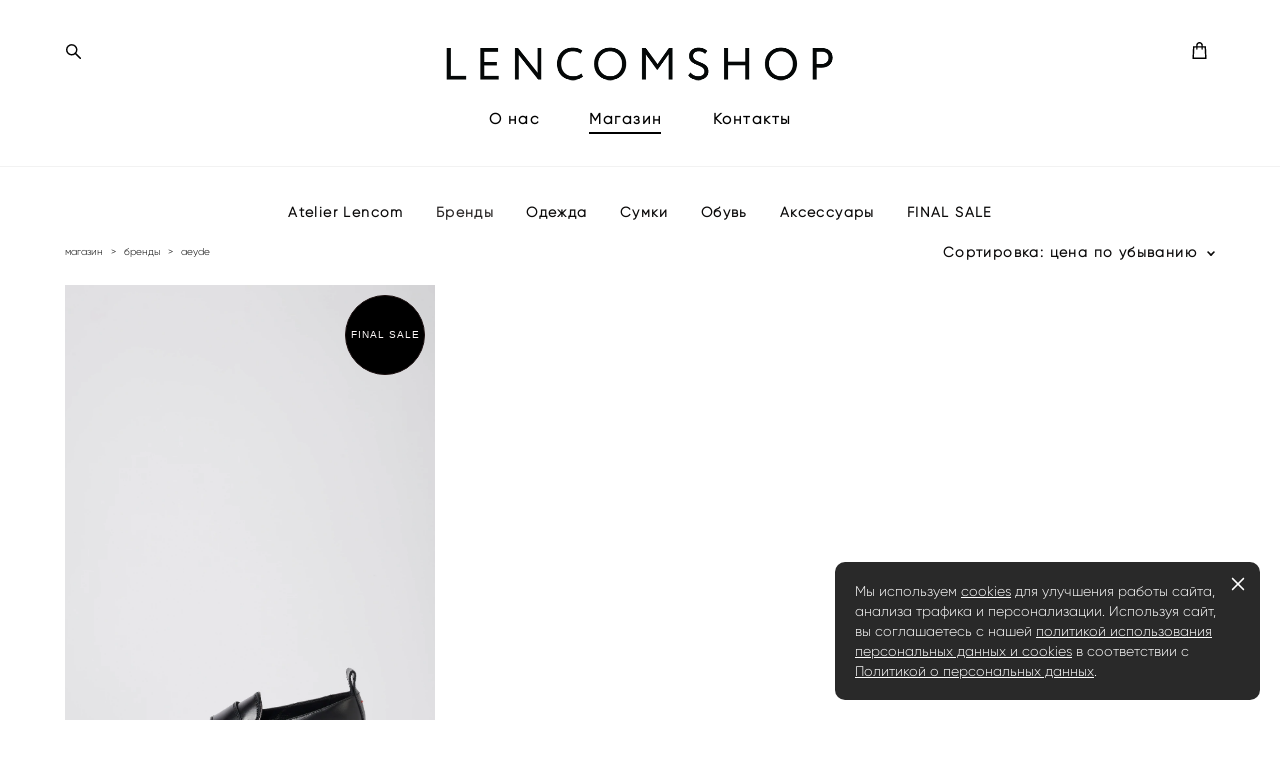

--- FILE ---
content_type: text/html; charset=UTF-8
request_url: https://lencomshop.com/shop/aeyde?sort=price-desc
body_size: 14871
content:
<!-- Vigbo-cms //cdn-st2.vigbo.com/u32892/43475/ chloe -->
<!DOCTYPE html>
<html lang="ru">
<head>
    <script>var _createCookie=function(e,o,t){var i,n="";t&&((i=new Date).setTime(i.getTime()+864e5*t),n="; expires="+i.toGMTString()),document.cookie=e+"="+o+n+"; path=/"};function getCookie(e){e=document.cookie.match(new RegExp("(?:^|; )"+e.replace(/([\.$?*|{}\(\)\[\]\\\/\+^])/g,"\\$1")+"=([^;]*)"));return e?decodeURIComponent(e[1]):void 0}"bot"==getCookie("_gphw_mode")&&_createCookie("_gphw_mode","humen",0);</script>
    <meta charset="utf-8">
<title>Aeyde</title>
<meta name="keywords" content="" />
<meta name="description" content="" />
    <meta property="og:title" content="Aeyde" />
    <meta property="og:url" content="https://lencomshop.com/shop/aeyde" />
    <meta property="og:type" content="website" />
        <meta property="og:image" content="//cdn-sh1.vigbo.com/shops/73328/products/21608229/images/preview-3f7e747e806945b8dbf5829aff8c0bf1.jpg" />

<meta name="viewport" content="width=device-width, initial-scale=1">


	<link rel="shortcut icon" href="//cdn-st2.vigbo.com/u32892/43475/favicon.ico" type="image/x-icon" />

<!-- Blog RSS -->

<!-- Preset CSS -->
    <script>window.use_preset = false;</script>

<script>
    window.cdn_paths = {};
    window.cdn_paths.modules = '//cdn-s.vigbo.com/cms/kevin2/site/' + 'dev/scripts/site/';
    window.cdn_paths.site_scripts = '//cdn-s.vigbo.com/cms/kevin2/site/' + 'dev/scripts/';
</script>
    <link href="https://fonts.googleapis.com/css?family=Abel|Alegreya:400,400i,700,700i,800,800i,900,900i|Alex+Brush|Amatic+SC:400,700|Andika|Anonymous+Pro:400i,700i|Anton|Arimo:400,400i,700,700i|Arsenal:400,400i,700,700i|Asap:400,400i,500,500i,600,600i,700,700i|Bad+Script|Baumans|Bitter:100,100i,200,200i,300,300i,400i,500,500i,600,600i,700i,800,800i,900,900i|Brygada+1918:400,700,400i,700i|Cactus+Classical+Serif|Carlito:400,700,400i,700i|Chocolate+Classical+Sans|Comfortaa:300,400,500,600,700|Commissioner:100,200,300,400,500,600,700,800,900|Cormorant:300i,400i,500,500i,600,600i,700i|Cormorant+Garamond:300i,400i,500,500i,600,600i,700i|Cormorant+Infant:300i,400i,500,500i,600,600i,700i|Cousine:400,400i,700,700i|Crafty+Girls|Cuprum:400,400i,700,700i|Days+One|Dela+Gothic+One|Delius+Unicase:400,700|Didact+Gothic|Dosis|EB+Garamond:400i,500,500i,600,600i,700i,800,800i|Euphoria+Script|Exo|Exo+2:100,100i,200,200i,300i,400i,500,500i,600,600i,700i,800,800i,900,900i|Federo|Fira+Code:300,500,600|Fira+Sans:100,100i,200,200i,300i,400i,500,500i,600,600i,700i,800,800i,900,900i|Fira+Sans+Condensed:100,100i,200,200i,300i,400i,500,500i,600,600i,700i,800,800i,900,900i|Forum|Gentium+Book+Plus:400,700,400i,700i|Gentium+Plus:400,700,400i,700i|Geologica:100,200,300,400,500,600,700,800,900|Glegoo:400,700|Golos+Text:400,500,600,700,800,900|Gudea:400,400i,700|Handlee|IBM+Plex+Mono:100,100i,200,200i,300i,400i,500,500i,600,600i,700i|IBM+Plex+Sans:100,100i,200,200i,300i,400i,500,500i,600,600i,700i|IBM+Plex+Serif:100,100i,200,200i,300,300i,400,400i,500,500i,600,600i,700,700i|Inter:100,200,300,400,500,600,700,800,900|Inter+Tight:100,200,300,400,500,600,700,800,900,100i,200i,300i,400i,500i,600i,700i,800i,900i|Istok+Web:400,400i,700,700i|JetBrains+Mono:100,100i,200,200i,300,300i,400,400i,500,500i,600,600i,700,700i,800,800i|Jost:100,100i,200,200i,300,300i,400,400i,500,500i,600,600i,700,700i,800,800i,900,900i|Jura:400,300,500,600,700|Kelly+Slab|Kranky|Krona+One|Leckerli+One|Ledger|Liter|Lobster|Lora:400,400i,700,700i,500,500i,600,600i|Lunasima:400,700|Manrope:200,300,400,500,600,700,800|Marck+Script|Marko+One|Marmelad|Merienda+One|Merriweather:300i,400i,700i,900,900i|Moderustic:300,400,500,600,700,800|Montserrat:300i,400i,500,500i,600,600i,700i,800,800i,900,900i|Montserrat+Alternates:100,100i,200,200i,300,300i,400,400i,500,500i,600,600i,700,700i,800,800i,900,900i|Mulish:200,300,400,500,600,700,800,900,200i,300i,400i,500i,600i,700i,800i,900i|Neucha|Noticia+Text:400,400i,700,700i|Noto+Sans:400,400i,700,700i|Noto+Sans+Mono:100,200,300,400,500,600,700,800,900|Noto+Serif:400,400i,700,700i|Noto+Serif+Display:100,200,300,400,500,600,700,800,900,100i,200i,300i,400i,500i,600i,700i,800i,900i|Nova+Flat|Nova+Oval|Nova+Round|Nova+Slim|Nunito:400,200,200i,300,300i,400i,600,600i,700,700i,800,800i,900,900i|Old+Standard+TT:400i|Open+Sans:300i,400i,600,600i,700i,800,800i|Open+Sans+Condensed:300,300i,700|Oranienbaum|Original+Surfer|Oswald:200,500,600|Oxygen:300|Pacifico|Philosopher:400,400i,700,700i|Piazzolla:100,200,300,400,500,600,700,800,900,100i,200i,300i,400i,500i,600i,700i,800i,900i|Play:400,700|Playfair+Display:400,700,400i,500,500i,600,600i,700i,800,800i,900,900i|Playfair+Display+SC|Poiret+One|Press+Start+2P|Prosto+One|PT+Mono|PT+Sans:400i,700i|PT+Sans+Caption:400,700|PT+Sans+Narrow:400,700|PT+Serif:400i,700i|PT+Serif+Caption:400,400i|Quicksand|Raleway:100,100i,300i,400i,500,500i,600,600i,700i,800,800i,900,900i|Roboto:100,100i,300i,400i,500,500i,700i,900,900i|Roboto+Condensed:300i,400i,700i|Roboto+Mono:100,100i,200,200i,300,300i,400,400i,500,500i,600,600i,700,700i|Roboto+Slab:100,200,500,600,800,900|Rochester|Rokkitt:400,100,300,500,600,700,800,900|Rubik:300i,400i,500,500i,600,600i,700i,800,800i,900,900i|Ruslan+Display|Russo+One|Salsa|Satisfy|Scada:400,400i,700,700i|Snippet|Sofia|Source+Code+Pro:200,300,400,500,600,700,900|Source+Sans+Pro:200,300,400,600,700,900|Source+Serif+Pro:200,200i,300,300i,400,400i,600,600i,700,700i,900,900i|Spectral:200,200i,300,300i,400,400i,500,500i,600,600i,700,700i,800,800i|Stint+Ultra+Expanded|STIX+Two+Text:400,700,400i,700i|Syncopate|Tenor+Sans|Tinos:400,400i,700,700i|Trochut|Ubuntu:300i,400i,500,500i,700i|Ubuntu+Condensed|Ubuntu+Mono:400,400i,700,700i|Unbounded:200,300,400,500,600,700,800,900|Underdog|Unkempt:400,700|Voces|Wix+Madefor+Display:400,500,600,700,800|Wix+Madefor+Text:400,500,600,700,800,400i,500i,600i,700i,800i|Yeseva+One|Ysabeau:100,200,300,400,500,600,700,800,900,100i,200i,300i,400i,500i,600i,700i,800i,900i|Ysabeau+Infant:100,200,300,400,500,600,700,800,900,100i,200i,300i,400i,500i,600i,700i,800i,900i|Ysabeau+Office:100,200,300,400,500,600,700,800,900,100i,200i,300i,400i,500i,600i,700i,800i,900i|Ysabeau+SC:100,200,300,400,500,600,700,800,900|Zen+Old+Mincho&display=swap&subset=cyrillic" rel="stylesheet">
    <!-- Preconnect resource -->
    <link rel="preconnect" href="https://lencomshop.com/">
    <link rel="preconnect" href="//cdn-s.vigbo.com/cms/kevin2/site/">
    <link rel="preconnect" href="//cdn-sh.vigbo.com">

    <!-- Preload JS -->
    <link rel="preload" as="script" href="//cdn-s.vigbo.com/cms/kevin2/site/dev/scripts/vendor/jquery-3.3.1.min.js?ver=uzimSt">
    <link rel="preload" as="script" href="//cdn-s.vigbo.com/cms/kevin2/site/prod/js/site.js?ver=uzimSt">

            <!-- React Preload JS -->
        <link rel="preload" as="script" href="//cdn-s.vigbo.com/cms/kevin2/site/prod/js/runtime-main.js?ver=uzimSt">
        <link rel="preload" as="script" href="//cdn-s.vigbo.com/cms/kevin2/site/prod/js/main.chunk.js?ver=uzimSt">
    
    <!-- CORE CSS -->
    
        <!-- SHOP CSS -->
    <link rel="preload" as="style" onload="this.onload=null;this.rel='stylesheet'" href="//cdn-sh.vigbo.com/vigbo-cms/styles/prod/build_shop_front.css?v=yoi6fA">
    <noscript>
        <link rel="stylesheet" type="text/css" href="//cdn-sh.vigbo.com/vigbo-cms/styles/prod/build_shop_front.css?v=yoi6fA">
    </noscript>
    
    <!-- SITE CSS -->
    <link rel="preload" as="style" onload="this.onload=null;this.rel='stylesheet'" href="//cdn-s.vigbo.com/cms/kevin2/site/prod/css/build_cms_front.css?v=yoi6fA">
    <noscript>
        <link rel="stylesheet" type="text/css" href="//cdn-s.vigbo.com/cms/kevin2/site/prod/css/build_cms_front.css?v=yoi6fA">
    </noscript>

        <!-- CUSTOM SHOP CSS -->
    <link rel="preload" as="style" onload="this.onload=null;this.rel='stylesheet'" href="https://lencomshop.com/css/custom-shop.css?v=46.807">
    <noscript>
        <link rel="stylesheet" type="text/css" href="https://lencomshop.com/css/custom-shop.css?v=46.807">
    </noscript>
    
        <!-- React styles -->
    <link rel="preload" as="style" onload="this.onload=null;this.rel='stylesheet'" href="//cdn-s.vigbo.com/cms/kevin2/site/prod/css/main.chunk.css?ver=uzimSt">
    <noscript>
        <link rel="stylesheet" type="text/css" href="//cdn-s.vigbo.com/cms/kevin2/site/prod/css/main.chunk.css?ver=uzimSt">
    </noscript>
    <!-- /React styles -->
    
    <!-- LIFE CHANGED CSS -->
            <link rel="preload" as="style" onload="this.onload=null;this.rel='stylesheet'" href="https://lencomshop.com/css/custom.css?v=46.807">
        <noscript>
            <link rel="stylesheet" type="text/css" href="https://lencomshop.com/css/custom.css?v=46.807">
        </noscript>
    
    
                
    
    
        <style>
    .adaptive-desktop .custom__content--max-width,
    .adaptive-desktop .md-infoline__wrap {
        max-width: 1250px;
    }
</style>
    <script src="//cdn-s.vigbo.com/cms/kevin2/site/dev/scripts/vendor/jquery-3.3.1.min.js?ver=uzimSt"></script>

    </head>


	



    <body data-template="chloe" class="f__preset-box f__site f__2 loading locale_ru chloe mod--search-enable mod--img-logo mod--header-static mod--menu-action-on-scroll mod--menu-load-on-scroll mod--infoline-cross-enable desktop mod--shop-page adaptive-desktop mod--horizontal-menu mod--infoline-disable bot-version js--loading-cascade mod--font-none-preset layout-logo-top--icons-left-n-right   " data-preview="">

            
    
        <div class="l-wrap js-wrap">

    <header class="l-header l-header-main js-header-main layout-logo-top--icons-left-n-right  ">
    <div class="l-header__wrapper custom__header-decorate-line custom__menu-bg-rgba mod--menubg-nochange custom__header-padding-y mod--show-menu-after-logo-load mod--effect-move-from-top">
        <div class="l-header__cont ">
            <div class="l-header__row">
                <div class="l-header__col0 l-header__col l-header__mobile--box"><!-- mobile menu -->
                    <!-- basket icon for mobile -->
                                            <div class="md-menu__icons mod--right md-menu__li-l1">
                            <!-- Если есть поиск или корзина -->
    <div class="l-header__icons--box f__menu">
        &nbsp; <!-- для выравнивания по вертикали (дублирует размер шрифта) -->

        <div class="l-header__icons--wrap">
            <div class="js--iconBasketWrapper" >
                 <!-- если не только Поиск и есть Магазин -->
                    <!-- то выводим корзину -->
                    <div class="js--iconBasketView shop_page l-header__icon l-header__icon--cart" >
                        <a href='/shop/cart' class='shop-basket--box lnk-cart design_editor-icons' data-id='shop-cart-widget'>
                            <span class='shop-basket'>
                                                                    <!-- Basket 01 -->
                                    <svg xmlns="http://www.w3.org/2000/svg" viewBox="0 0 14.57 17.5"><path class="basket-svg-style basket-svg-edit-round basket-svg-edit-limit" d="M4.58,7.15V3.42A2.69,2.69,0,0,1,7.29.75h0A2.69,2.69,0,0,1,10,3.42V7.15"/><polygon class="basket-svg-style basket-svg-edit-limit" points="13.79 16.75 0.79 16.75 1.33 5.02 13.24 5.02 13.79 16.75"/></svg>

                                                            </span>
                            <span class='shop-cart-widget-amount'>
                                                            </span>
                        </a>
                    </div>
                
            </div>

                            <div class="l-header__icon l-header__icon--search">
                    <a class="searchform__svg js--open_searchform design_editor-icons">
                        <svg xmlns="http://www.w3.org/2000/svg" viewBox="0 0 15.5 17.5"><ellipse class="search-svg-style" cx="5.92" cy="8.01" rx="5.17" ry="5.13"/><line class="search-svg-style" x1="9.59" y1="11.64" x2="14.75" y2="16.75"/></svg>
                    </a>
                </div>
                    </div>

        <!-- Add separator -->
                <!-- -->
    </div>
                        </div>
                                    </div>

                <div class="l-header__col1 l-header__col l-header__logo--box">
                    <div class="l-header__logo--cont">
                        <div class="l-header__row">
                            <div class="l-header__top-line--box">

                                <div class="l-header__col l-header__col-icon mod--left">
                                    <!-- only SEARCH icon -->
                                                                            <div class="md-menu__icons mod--left md-menu__li-l1">
                                            <!-- Если есть поиск или корзина -->
    <div class="l-header__icons--box f__menu">
        &nbsp; <!-- для выравнивания по вертикали (дублирует размер шрифта) -->

        <div class="l-header__icons--wrap">
            <div class="js--iconBasketWrapper" style="display: none;">
                
            </div>

                            <div class="l-header__icon l-header__icon--search">
                    <a class="searchform__svg js--open_searchform design_editor-icons">
                        <svg xmlns="http://www.w3.org/2000/svg" viewBox="0 0 15.5 17.5"><ellipse class="search-svg-style" cx="5.92" cy="8.01" rx="5.17" ry="5.13"/><line class="search-svg-style" x1="9.59" y1="11.64" x2="14.75" y2="16.75"/></svg>
                    </a>
                </div>
                    </div>

        <!-- Add separator -->
                <!-- -->
    </div>
                                        </div>
                                                                    </div>

                                <div class="l-header__col l-header__logo-col">
                                    <div id='logoWrap' class='logo__wrap' data-lt="" >
                                        
<div class="logo logo-image">
	<a href="https://lencomshop.com/">
		

			
			<img src="[data-uri]"
				 data-src="//cdn-st2.vigbo.com/u32892/43475/logo/u-1643361638.png?v=46.807"
				 alt=""
				 title=""
				 class=" mod--has-logo2x mod--has-logo1x "
				 						data-src2x="//cdn-st2.vigbo.com/u32892/43475/logo/u-1643361638@2x.png?v=46.807"
						data-width2x="413"
				 			/>
			</a>

</div>
                                    </div>
                                </div>

                                <div class="l-header__col l-header__col-icon mod--right">
                                    <!-- only BASKET icon -->
                                                                            <div class="js--menu-icons md-menu__icons mod--right md-menu__li-l1 shop_page" >
                                            <!-- Если есть поиск или корзина -->
    <div class="l-header__icons--box f__menu">
        &nbsp; <!-- для выравнивания по вертикали (дублирует размер шрифта) -->

        <div class="l-header__icons--wrap">
            <div class="js--iconBasketWrapper" >
                 <!-- если не только Поиск и есть Магазин -->
                    <!-- то выводим корзину -->
                    <div class="js--iconBasketView shop_page l-header__icon l-header__icon--cart" >
                        <a href='/shop/cart' class='shop-basket--box lnk-cart design_editor-icons' data-id='shop-cart-widget'>
                            <span class='shop-basket'>
                                                                    <!-- Basket 01 -->
                                    <svg xmlns="http://www.w3.org/2000/svg" viewBox="0 0 14.57 17.5"><path class="basket-svg-style basket-svg-edit-round basket-svg-edit-limit" d="M4.58,7.15V3.42A2.69,2.69,0,0,1,7.29.75h0A2.69,2.69,0,0,1,10,3.42V7.15"/><polygon class="basket-svg-style basket-svg-edit-limit" points="13.79 16.75 0.79 16.75 1.33 5.02 13.24 5.02 13.79 16.75"/></svg>

                                                            </span>
                            <span class='shop-cart-widget-amount'>
                                                            </span>
                        </a>
                    </div>
                
            </div>

                    </div>

        <!-- Add separator -->
                <!-- -->
    </div>
                                        </div>
                                                                    </div>

                            </div>
                        </div>

                    </div>
                </div>

                <div class="l-header__col2 l-header__col l-header__menu--box">
                    <nav class='md-menu clearfix' data-menu-type="origin">
                        			<ul class="menu md-menu__main js--menu__main is--level1  mod--menu_underline		 mod--menu_left"><li  id="3473840" data-id="3473840" class="md-menu__li-l1 menu-item js--menu__li-l1  with-sub"><a class="md-menu__href-l1 js--menu-mobile-sildetoggle is--link-level1 f__menu  height2 big-height5" href="https://lencomshop.com/about"  >О нас</a><div class="md-menu__wrap-l2 js--menu-submenu" id="sub-3473840" data-parent-id="3473840"><ul class="mod--submenu-center js--menu-submenu__ul mod--custom-scrollbar__not-mac"><li class="md-menu__li-l2 "><a class="md-menu__href-l2 f__sub-menu" href="https://lencomshop.com/about"  >История</a></li><li class="md-menu__li-l2 "><a class="md-menu__href-l2 f__sub-menu" href="https://lencomshop.com/Help"  >Помощь</a></li></ul></div></li><li  id="3473843" data-id="3473843" class="md-menu__li-l1 menu-item js--menu__li-l1  active"><a class="md-menu__href-l1 is--link-level1 f__menu mod--href-l1__shop js--shop-categories-link height2 big-height5" data-name="Магазин" data-url="shop" href="https://lencomshop.com/shop"  >Магазин</a></li><li  id="3473849" data-id="3473849" class="md-menu__li-l1 menu-item js--menu__li-l1 "><a class="md-menu__href-l1 is--link-level1 f__menu height2 big-height5" href="https://lencomshop.com/contacts"  >Контакты</a></li></ul><div class="md-menu-mobile__socials social-icons"><div class="social-icons-wrapper"></div></div>                    </nav>
                </div>


                <div class="l-header__col3 l-header__col l-header__ham--box" data-count-pages="3">
    <div class="md-menu__hamburger js-mob-menu-open">
        <svg height="20px" xmlns="http://www.w3.org/2000/svg" viewBox="0 0 18 17.5"><line class="hamburger-svg-style" y1="1" x2="18" y2="1"/><line class="hamburger-svg-style" y1="7" x2="18" y2="7"/><line class="hamburger-svg-style" y1="13" x2="18" y2="13"/></svg>
    </div>
</div>
            </div>
        </div>
    </div>
</header>




        <!-- Mobile menu -->
        <!-- mobile menu -->
<div  data-menu-type="mobile" data-custom-scroll data-set-top="stay-in-window" class="custom__header-decorate-line mod--custom-scroll-hidden mod--custom-scroll-resize md-menu--mobile js--menu--mobile mod--set-top--stop-mobile">
    <div class="md-menu--mobile__cont js--menu-mobile__cont">
                <div class="md-menu__icons mod--right md-menu__li-l1 js--menu__li-l1">
            <!-- Если есть поиск или корзина -->
    <div class="l-header__icons--box f__menu">
        &nbsp; <!-- для выравнивания по вертикали (дублирует размер шрифта) -->

        <div class="l-header__icons--wrap">
            <div class="js--iconBasketWrapper" >
                 <!-- если не только Поиск и есть Магазин -->
                    <!-- то выводим корзину -->
                    <div class="js--iconBasketView shop_page l-header__icon l-header__icon--cart" >
                        <a href='/shop/cart' class='shop-basket--box lnk-cart design_editor-icons' data-id='shop-cart-widget'>
                            <span class='shop-basket'>
                                                                    <!-- Basket 01 -->
                                    <svg xmlns="http://www.w3.org/2000/svg" viewBox="0 0 14.57 17.5"><path class="basket-svg-style basket-svg-edit-round basket-svg-edit-limit" d="M4.58,7.15V3.42A2.69,2.69,0,0,1,7.29.75h0A2.69,2.69,0,0,1,10,3.42V7.15"/><polygon class="basket-svg-style basket-svg-edit-limit" points="13.79 16.75 0.79 16.75 1.33 5.02 13.24 5.02 13.79 16.75"/></svg>

                                                            </span>
                            <span class='shop-cart-widget-amount'>
                                                            </span>
                        </a>
                    </div>
                
            </div>

                            <div class="l-header__icon l-header__icon--search">
                    <a class="searchform__svg js--open_searchform design_editor-icons">
                        <svg xmlns="http://www.w3.org/2000/svg" viewBox="0 0 15.5 17.5"><ellipse class="search-svg-style" cx="5.92" cy="8.01" rx="5.17" ry="5.13"/><line class="search-svg-style" x1="9.59" y1="11.64" x2="14.75" y2="16.75"/></svg>
                    </a>
                </div>
                    </div>

        <!-- Add separator -->
                <!-- -->
    </div>
        </div>
        
        			<ul class="menu md-menu__main js--menu__main is--level1  mod--menu_underline		 mod--menu_left"><li  id="3473840" data-id="3473840" class="md-menu__li-l1 menu-item js--menu__li-l1  with-sub"><a class="md-menu__href-l1 js--menu-mobile-sildetoggle is--link-level1 f__menu  height2 big-height5" href="https://lencomshop.com/about"  >О нас</a><div class="md-menu__wrap-l2 js--menu-submenu" id="sub-3473840" data-parent-id="3473840"><ul class="mod--submenu-center js--menu-submenu__ul mod--custom-scrollbar__not-mac"><li class="md-menu__li-l2 "><a class="md-menu__href-l2 f__sub-menu" href="https://lencomshop.com/about"  >История</a></li><li class="md-menu__li-l2 "><a class="md-menu__href-l2 f__sub-menu" href="https://lencomshop.com/Help"  >Помощь</a></li></ul></div></li><li  id="3473843" data-id="3473843" class="md-menu__li-l1 menu-item js--menu__li-l1  active"><a class="md-menu__href-l1 is--link-level1 f__menu mod--href-l1__shop js--shop-categories-link height2 big-height5" data-name="Магазин" data-url="shop" href="https://lencomshop.com/shop"  >Магазин</a></li><li  id="3473849" data-id="3473849" class="md-menu__li-l1 menu-item js--menu__li-l1 "><a class="md-menu__href-l1 is--link-level1 f__menu height2 big-height5" href="https://lencomshop.com/contacts"  >Контакты</a></li></ul><div class="md-menu-mobile__socials social-icons"><div class="social-icons-wrapper"></div></div>
        <span class="js-close-mobile-menu close-mobile-menu">
        <!--<svg width="20px" height="20px"  xmlns="http://www.w3.org/2000/svg" viewBox="0 0 14.39 17.5"><line class="close-menu-burger" x1="0.53" y1="2.04" x2="13.86" y2="15.37"/><line class="close-menu-burger" x1="0.53" y1="15.37" x2="13.86" y2="2.04"/></svg>-->
            <svg xmlns="http://www.w3.org/2000/svg" width="18" height="18" viewBox="0 0 18 18"><path class="close-menu-burger" fill="none" fill-rule="evenodd" stroke="#fff" stroke-linecap="round" stroke-linejoin="round" stroke-width="1.5" d="M9 9.5l8-8-8 8-8-8 8 8zm0 0l8 8-8-8-8 8 8-8z"/></svg>
        </span>
    </div>
</div>

        <!-- Blog Slider -->
        
        <!-- CONTENT -->
        <div class="l-content l-content--main  desktop ">
            <section class="l-content--box l-content--box-shop js--box-shop shopCategoryPage" data-hash="shop" data-structure="">
    <div class="container custom__content--max-width">
        
<style>
    .shop-static-grid .static-grid-item .static-grid-cell {margin-left: 20px; margin-bottom: 20px;}</style>

<div class="shop-products mod--mobile-two mod--category-menu__horizontal" >

        <nav class="shop-menu horizontal-dropdown">
        <ul>
            
                                <li class="shop-menu-item ">
                    <a class="shop-menu__href-level-1 de--shop-menu__li-level-1 f__s_category f__3" href="https://lencomshop.com/shop/bace-collection-Atelier-Lencom">
                        Atelier Lencom                    </a>
                                    </li>
                <li class="shop-menu__href-level-1 de--shop-menu__li-level-1 separator f__s_category f__3 f__mt-0 f__mb-0"></li>
            
                                <li class="shop-menu-item  with-sub">
                    <a class="shop-menu__href-level-1 de--shop-menu__li-level-1 f__s_category f__3" href="https://lencomshop.com/shop/ancient-greek-sandals">
                        Бренды                    </a>
                                            <ul class="shop-sub-menu js--shop-submenu mod--custom-scrollbar ">
                            
                                                                <li class="shop-menu-item de--shop-menu__dropdown__bg ">
                                    <a class="shop-menu__href-level-2 de--shop-menu__li-level-2 f__s_sub-category f__3" href="https://lencomshop.com/shop/ancient-greek-sandals">Ancient Greek Sandals</a>
                                </li>
                            
                                                                <li class="shop-menu-item de--shop-menu__dropdown__bg ">
                                    <a class="shop-menu__href-level-2 de--shop-menu__li-level-2 f__s_sub-category f__3" href="https://lencomshop.com/shop/arizona-love">Arizona Love</a>
                                </li>
                            
                                                                <li class="shop-menu-item de--shop-menu__dropdown__bg ">
                                    <a class="shop-menu__href-level-2 de--shop-menu__li-level-2 f__s_sub-category f__3" href="https://lencomshop.com/shop/arron">Arron</a>
                                </li>
                            
                                                                <li class="shop-menu-item de--shop-menu__dropdown__bg ">
                                    <a class="shop-menu__href-level-2 de--shop-menu__li-level-2 f__s_sub-category f__3" href="https://lencomshop.com/shop/atelier-lencom">Atelier LENCOM</a>
                                </li>
                            
                                                                <li class="shop-menu-item de--shop-menu__dropdown__bg active">
                                    <a class="shop-menu__href-level-2 de--shop-menu__li-level-2 f__s_sub-category f__3" href="https://lencomshop.com/shop/aeyde">Aeyde</a>
                                </li>
                            
                                                                <li class="shop-menu-item de--shop-menu__dropdown__bg ">
                                    <a class="shop-menu__href-level-2 de--shop-menu__li-level-2 f__s_sub-category f__3" href="https://lencomshop.com/shop/flowze">Flowze</a>
                                </li>
                            
                                                                <li class="shop-menu-item de--shop-menu__dropdown__bg ">
                                    <a class="shop-menu__href-level-2 de--shop-menu__li-level-2 f__s_sub-category f__3" href="https://lencomshop.com/shop/hunza-g">Hunza G</a>
                                </li>
                            
                                                                <li class="shop-menu-item de--shop-menu__dropdown__bg ">
                                    <a class="shop-menu__href-level-2 de--shop-menu__li-level-2 f__s_sub-category f__3" href="https://lencomshop.com/shop/judari">Judari</a>
                                </li>
                            
                                                                <li class="shop-menu-item de--shop-menu__dropdown__bg ">
                                    <a class="shop-menu__href-level-2 de--shop-menu__li-level-2 f__s_sub-category f__3" href="https://lencomshop.com/shop/moa-concept">MOA CONCEPT</a>
                                </li>
                            
                                                                <li class="shop-menu-item de--shop-menu__dropdown__bg ">
                                    <a class="shop-menu__href-level-2 de--shop-menu__li-level-2 f__s_sub-category f__3" href="https://lencomshop.com/shop/moeva">Moeva</a>
                                </li>
                            
                                                                <li class="shop-menu-item de--shop-menu__dropdown__bg ">
                                    <a class="shop-menu__href-level-2 de--shop-menu__li-level-2 f__s_sub-category f__3" href="https://lencomshop.com/shop/paramidonna">Paramidonna</a>
                                </li>
                                                    </ul>
                                    </li>
                <li class="shop-menu__href-level-1 de--shop-menu__li-level-1 separator f__s_category f__3 f__mt-0 f__mb-0"></li>
            
                                <li class="shop-menu-item  with-sub">
                    <a class="shop-menu__href-level-1 de--shop-menu__li-level-1 f__s_category f__3" href="https://lencomshop.com/shop/brjuki">
                        Одежда                    </a>
                                            <ul class="shop-sub-menu js--shop-submenu mod--custom-scrollbar ">
                            
                                                                <li class="shop-menu-item de--shop-menu__dropdown__bg ">
                                    <a class="shop-menu__href-level-2 de--shop-menu__li-level-2 f__s_sub-category f__3" href="https://lencomshop.com/shop/brjuki">Брюки</a>
                                </li>
                            
                                                                <li class="shop-menu-item de--shop-menu__dropdown__bg ">
                                    <a class="shop-menu__href-level-2 de--shop-menu__li-level-2 f__s_sub-category f__3" href="https://lencomshop.com/shop/verhnjaja-odezhda">Верхняя одежда</a>
                                </li>
                            
                                                                <li class="shop-menu-item de--shop-menu__dropdown__bg ">
                                    <a class="shop-menu__href-level-2 de--shop-menu__li-level-2 f__s_sub-category f__3" href="https://lencomshop.com/shop/dzhinsy">Джинсы</a>
                                </li>
                            
                                                                <li class="shop-menu-item de--shop-menu__dropdown__bg ">
                                    <a class="shop-menu__href-level-2 de--shop-menu__li-level-2 f__s_sub-category f__3" href="https://lencomshop.com/shop/zhaketyzhilety">Жакеты/жилеты</a>
                                </li>
                            
                                                                <li class="shop-menu-item de--shop-menu__dropdown__bg ">
                                    <a class="shop-menu__href-level-2 de--shop-menu__li-level-2 f__s_sub-category f__3" href="https://lencomshop.com/shop/kupalniki">Купальники</a>
                                </li>
                            
                                                                <li class="shop-menu-item de--shop-menu__dropdown__bg ">
                                    <a class="shop-menu__href-level-2 de--shop-menu__li-level-2 f__s_sub-category f__3" href="https://lencomshop.com/shop/platja">Платья</a>
                                </li>
                            
                                                                <li class="shop-menu-item de--shop-menu__dropdown__bg ">
                                    <a class="shop-menu__href-level-2 de--shop-menu__li-level-2 f__s_sub-category f__3" href="https://lencomshop.com/shop/kombinezony">Комбинезоны</a>
                                </li>
                            
                                                                <li class="shop-menu-item de--shop-menu__dropdown__bg ">
                                    <a class="shop-menu__href-level-2 de--shop-menu__li-level-2 f__s_sub-category f__3" href="https://lencomshop.com/shop/pljazhnajaja-odezhda">Пляжнаяя одежда</a>
                                </li>
                            
                                                                <li class="shop-menu-item de--shop-menu__dropdown__bg ">
                                    <a class="shop-menu__href-level-2 de--shop-menu__li-level-2 f__s_sub-category f__3" href="https://lencomshop.com/shop/rubashkibluzy">Рубашки/блузы</a>
                                </li>
                            
                                                                <li class="shop-menu-item de--shop-menu__dropdown__bg ">
                                    <a class="shop-menu__href-level-2 de--shop-menu__li-level-2 f__s_sub-category f__3" href="https://lencomshop.com/shop/futbolki">Футболки</a>
                                </li>
                            
                                                                <li class="shop-menu-item de--shop-menu__dropdown__bg ">
                                    <a class="shop-menu__href-level-2 de--shop-menu__li-level-2 f__s_sub-category f__3" href="https://lencomshop.com/shop/trikotazh">Трикотаж</a>
                                </li>
                            
                                                                <li class="shop-menu-item de--shop-menu__dropdown__bg ">
                                    <a class="shop-menu__href-level-2 de--shop-menu__li-level-2 f__s_sub-category f__3" href="https://lencomshop.com/shop/shorty">Шорты</a>
                                </li>
                            
                                                                <li class="shop-menu-item de--shop-menu__dropdown__bg ">
                                    <a class="shop-menu__href-level-2 de--shop-menu__li-level-2 f__s_sub-category f__3" href="https://lencomshop.com/shop/jubki">Юбки</a>
                                </li>
                            
                                                                <li class="shop-menu-item de--shop-menu__dropdown__bg ">
                                    <a class="shop-menu__href-level-2 de--shop-menu__li-level-2 f__s_sub-category f__3" href="https://lencomshop.com/shop/vsja-odezhda">Вся одежда</a>
                                </li>
                            
                                                                <li class="shop-menu-item de--shop-menu__dropdown__bg ">
                                    <a class="shop-menu__href-level-2 de--shop-menu__li-level-2 f__s_sub-category f__3" href="https://lencomshop.com/shop/len">Лён</a>
                                </li>
                            
                                                                <li class="shop-menu-item de--shop-menu__dropdown__bg ">
                                    <a class="shop-menu__href-level-2 de--shop-menu__li-level-2 f__s_sub-category f__3" href="https://lencomshop.com/shop/ekokozha">Экокожа</a>
                                </li>
                                                    </ul>
                                    </li>
                <li class="shop-menu__href-level-1 de--shop-menu__li-level-1 separator f__s_category f__3 f__mt-0 f__mb-0"></li>
            
                                <li class="shop-menu-item  with-sub">
                    <a class="shop-menu__href-level-1 de--shop-menu__li-level-1 f__s_category f__3" href="https://lencomshop.com/shop/bolshie-sumki">
                        Сумки                    </a>
                                            <ul class="shop-sub-menu js--shop-submenu mod--custom-scrollbar ">
                            
                                                                <li class="shop-menu-item de--shop-menu__dropdown__bg ">
                                    <a class="shop-menu__href-level-2 de--shop-menu__li-level-2 f__s_sub-category f__3" href="https://lencomshop.com/shop/bolshie-sumki">Большие сумки</a>
                                </li>
                            
                                                                <li class="shop-menu-item de--shop-menu__dropdown__bg ">
                                    <a class="shop-menu__href-level-2 de--shop-menu__li-level-2 f__s_sub-category f__3" href="https://lencomshop.com/shop/srednie-sumki">Средние сумки</a>
                                </li>
                            
                                                                <li class="shop-menu-item de--shop-menu__dropdown__bg ">
                                    <a class="shop-menu__href-level-2 de--shop-menu__li-level-2 f__s_sub-category f__3" href="https://lencomshop.com/shop/malye-sumki">Малые сумки</a>
                                </li>
                            
                                                                <li class="shop-menu-item de--shop-menu__dropdown__bg ">
                                    <a class="shop-menu__href-level-2 de--shop-menu__li-level-2 f__s_sub-category f__3" href="https://lencomshop.com/shop/klatchi">Клатчи</a>
                                </li>
                            
                                                                <li class="shop-menu-item de--shop-menu__dropdown__bg ">
                                    <a class="shop-menu__href-level-2 de--shop-menu__li-level-2 f__s_sub-category f__3" href="https://lencomshop.com/shop/rjukzaki">Рюкзаки</a>
                                </li>
                            
                                                                <li class="shop-menu-item de--shop-menu__dropdown__bg ">
                                    <a class="shop-menu__href-level-2 de--shop-menu__li-level-2 f__s_sub-category f__3" href="https://lencomshop.com/shop/vse-sumki">Все сумки</a>
                                </li>
                                                    </ul>
                                    </li>
                <li class="shop-menu__href-level-1 de--shop-menu__li-level-1 separator f__s_category f__3 f__mt-0 f__mb-0"></li>
            
                                <li class="shop-menu-item  with-sub">
                    <a class="shop-menu__href-level-1 de--shop-menu__li-level-1 f__s_category f__3" href="https://lencomshop.com/shop/bosonozhki">
                        Обувь                    </a>
                                            <ul class="shop-sub-menu js--shop-submenu mod--custom-scrollbar ">
                            
                                                                <li class="shop-menu-item de--shop-menu__dropdown__bg ">
                                    <a class="shop-menu__href-level-2 de--shop-menu__li-level-2 f__s_sub-category f__3" href="https://lencomshop.com/shop/bosonozhki">Босоножки</a>
                                </li>
                            
                                                                <li class="shop-menu-item de--shop-menu__dropdown__bg ">
                                    <a class="shop-menu__href-level-2 de--shop-menu__li-level-2 f__s_sub-category f__3" href="https://lencomshop.com/shop/botinki">Ботинки</a>
                                </li>
                            
                                                                <li class="shop-menu-item de--shop-menu__dropdown__bg ">
                                    <a class="shop-menu__href-level-2 de--shop-menu__li-level-2 f__s_sub-category f__3" href="https://lencomshop.com/shop/kedy">Спортивная обувь</a>
                                </li>
                            
                                                                <li class="shop-menu-item de--shop-menu__dropdown__bg ">
                                    <a class="shop-menu__href-level-2 de--shop-menu__li-level-2 f__s_sub-category f__3" href="https://lencomshop.com/shop/ploskaja-podoshva">Плоская подошва</a>
                                </li>
                            
                                                                <li class="shop-menu-item de--shop-menu__dropdown__bg ">
                                    <a class="shop-menu__href-level-2 de--shop-menu__li-level-2 f__s_sub-category f__3" href="https://lencomshop.com/shop/sandalii">Сандалии</a>
                                </li>
                            
                                                                <li class="shop-menu-item de--shop-menu__dropdown__bg ">
                                    <a class="shop-menu__href-level-2 de--shop-menu__li-level-2 f__s_sub-category f__3" href="https://lencomshop.com/shop/sapogi">Сапоги</a>
                                </li>
                            
                                                                <li class="shop-menu-item de--shop-menu__dropdown__bg ">
                                    <a class="shop-menu__href-level-2 de--shop-menu__li-level-2 f__s_sub-category f__3" href="https://lencomshop.com/shop/tufli">Туфли</a>
                                </li>
                            
                                                                <li class="shop-menu-item de--shop-menu__dropdown__bg ">
                                    <a class="shop-menu__href-level-2 de--shop-menu__li-level-2 f__s_sub-category f__3" href="https://lencomshop.com/shop/vsja-obuv">Вся обувь</a>
                                </li>
                                                    </ul>
                                    </li>
                <li class="shop-menu__href-level-1 de--shop-menu__li-level-1 separator f__s_category f__3 f__mt-0 f__mb-0"></li>
            
                                <li class="shop-menu-item  with-sub">
                    <a class="shop-menu__href-level-1 de--shop-menu__li-level-1 f__s_category f__3" href="https://lencomshop.com/shop/broshi">
                        Аксессуары                    </a>
                                            <ul class="shop-sub-menu js--shop-submenu mod--custom-scrollbar ">
                            
                                                                <li class="shop-menu-item de--shop-menu__dropdown__bg ">
                                    <a class="shop-menu__href-level-2 de--shop-menu__li-level-2 f__s_sub-category f__3" href="https://lencomshop.com/shop/broshi">Броши</a>
                                </li>
                            
                                                                <li class="shop-menu-item de--shop-menu__dropdown__bg ">
                                    <a class="shop-menu__href-level-2 de--shop-menu__li-level-2 f__s_sub-category f__3" href="https://lencomshop.com/shop/golovnye-ubory">Головные уборы</a>
                                </li>
                            
                                                                <li class="shop-menu-item de--shop-menu__dropdown__bg ">
                                    <a class="shop-menu__href-level-2 de--shop-menu__li-level-2 f__s_sub-category f__3" href="https://lencomshop.com/shop/manzhety">Манжеты</a>
                                </li>
                            
                                                                <li class="shop-menu-item de--shop-menu__dropdown__bg ">
                                    <a class="shop-menu__href-level-2 de--shop-menu__li-level-2 f__s_sub-category f__3" href="https://lencomshop.com/shop/remni">Ремни</a>
                                </li>
                            
                                                                <li class="shop-menu-item de--shop-menu__dropdown__bg ">
                                    <a class="shop-menu__href-level-2 de--shop-menu__li-level-2 f__s_sub-category f__3" href="https://lencomshop.com/shop/sharfy">Шарфы</a>
                                </li>
                            
                                                                <li class="shop-menu-item de--shop-menu__dropdown__bg ">
                                    <a class="shop-menu__href-level-2 de--shop-menu__li-level-2 f__s_sub-category f__3" href="https://lencomshop.com/shop/vse-aksessuary">Все аксессуары</a>
                                </li>
                            
                                                                <li class="shop-menu-item de--shop-menu__dropdown__bg ">
                                    <a class="shop-menu__href-level-2 de--shop-menu__li-level-2 f__s_sub-category f__3" href="https://lencomshop.com/shop/ochki">Очки</a>
                                </li>
                                                    </ul>
                                    </li>
                <li class="shop-menu__href-level-1 de--shop-menu__li-level-1 separator f__s_category f__3 f__mt-0 f__mb-0"></li>
            
                                <li class="shop-menu-item ">
                    <a class="shop-menu__href-level-1 de--shop-menu__li-level-1 f__s_category f__3" href="https://lencomshop.com/shop/final-sale">
                        FINAL SALE                    </a>
                                    </li>
                <li class="shop-menu__href-level-1 de--shop-menu__li-level-1 separator f__s_category f__3 f__mt-0 f__mb-0"></li>
                    </ul>
    </nav>


                
        
        <div class="shop-products__top-line js--shop-products__top-line  ">
                            <!-- +Breadcrumbs -->
                <nav class="shop-bread-crumbs autotest--shop-bread-crumbs f__s_crumbs f__3 de--shop-breadcrumbs__font-family">
                                        <a href="https://lencomshop.com/shop" class="de--shop-breadcrumbs__font-family">магазин</a>
                    <span class="shop-separator">&GT;</span>
                                                            <a href="https://lencomshop.com/shop/po-dizajneru" class="de--shop-breadcrumbs__font-family">бренды</a>
                    <span class="shop-separator">&GT;</span>
                                        <span>aeyde</span>
                </nav>
                <!-- -Breadcrumbs -->
            
                            <!-- +Shopsort -->
                <div class="md-shopsort__box">
                    <div class="md-shopsort">
                        <span class="js--shopsort__currentcont md-shopsort__currentcont de--shop-menu__li-level-1 f__s_category f__3">
                            <span class="md-shopsort__cinfo">Сортировка:</span>
                            <span class="md-shopsort__currentval js--shopsort__currentval">цена по убыванию</span>
                            <i class="md-shopsort__arrow icon-arrow"><svg xmlns="http://www.w3.org/2000/svg" width="8" height="5"><path d="M4 5a.764.764 0 0 1-.548-.233L.5 1.624A.81.81 0 0 1 .5.5a.76.76 0 0 1 1.096 0l2.385 2.482L6.404.5A.76.76 0 0 1 7.5.5a.81.81 0 0 1 0 1.124L4.544 4.767A.764.764 0 0 1 4 5z"/></svg></i>
                        </span>
                        <div class="js--shop-submenu md-shopsort__list-box">
                            <ul class="md-shopsort__list de--shop-menu__dropdown__bg  js--shopsort__list">
                                                                <li class="md-shopsort__el ">
                                    <a class="js--shopsort__el de--shop-menu__li-level-2 f__s_sub-category f__3" href="https://lencomshop.com/shop/aeyde?sort=sort">рекомендуем</a>
                                </li>
                                                                <li class="md-shopsort__el active">
                                    <a class="js--shopsort__el de--shop-menu__li-level-2 f__s_sub-category f__3" href="https://lencomshop.com/shop/aeyde?sort=price-desc">цена по убыванию</a>
                                </li>
                                                                <li class="md-shopsort__el ">
                                    <a class="js--shopsort__el de--shop-menu__li-level-2 f__s_sub-category f__3" href="https://lencomshop.com/shop/aeyde?sort=price-asc">цена по возрастанию</a>
                                </li>
                                                                <li class="md-shopsort__el ">
                                    <a class="js--shopsort__el de--shop-menu__li-level-2 f__s_sub-category f__3" href="https://lencomshop.com/shop/aeyde?sort=newest">новинки</a>
                                </li>
                                                                <li class="md-shopsort__el ">
                                    <a class="js--shopsort__el de--shop-menu__li-level-2 f__s_sub-category f__3" href="https://lencomshop.com/shop/aeyde?sort=sale">по скидке</a>
                                </li>
                                                            </ul>
                        </div>

                    </div>
                </div>
                <!-- +Shopsort -->
                    </div>

        <div class="shop-static-grid product-meta-bottom-left product-note-bottom products-list" data-grid-image-rate="0.6666" data-grid-image-col="3" data-grid-item-margin="20" data-grid-image-position="outer">
                                                <div class="static-grid-item" data-productid="21608229">
                        <div class="static-grid-cell">
                            <a href="https://lencomshop.com/shop/lofery-ruth-black" class="product js--hover-preview">
                                <div class="image " data-width="1275" data-height="1700" data-label='{"id":"28182","shop_id":"73328","name":"FINAL SALE","text":"FINAL SALE","form":"circle","options":{"display_in_catalog":"1","display_in_product":"1","margin-x":"10","margin-y":"10","padding-x":"5","padding-y":"5","bg-color":"rgba(0, 0, 0, 1)","border-color":"rgba(26, 15, 15, 1)","border-width":"1","color":"rgba(252, 247, 247, 1)","font-family":"Arimo","font-size":"10","text-style":"regular","letter-spacing":"0.1","line-width":"2","position":"rightTop"},"product_id":"21608229","label_id":"28182"}'>
                                    <span class="spinner"></span>
                                    <img                                             fetchpriority="high"
                                                                                data-number="0"
                                        class="copy-protect" data-test="" data-src="//cdn-sh1.vigbo.com/shops/73328/products/21608229/images/preview-3f7e747e806945b8dbf5829aff8c0bf1.jpg"  alt="Лоферы Aeyde Ruth Black" border="0" data-width="1275" data-height="1700"   />

                                                                            <!-- Label -->
                                        <div id="product-label-id28182" class="js--products-label product-label product-label-circle" data-form="circle" data-font="Arimo" data-border="1"  data-label='{"id":"28182","shop_id":"73328","name":"FINAL SALE","text":"FINAL SALE","form":"circle","options":{"display_in_catalog":"1","display_in_product":"1","margin-x":"10","margin-y":"10","padding-x":"5","padding-y":"5","bg-color":"rgba(0, 0, 0, 1)","border-color":"rgba(26, 15, 15, 1)","border-width":"1","color":"rgba(252, 247, 247, 1)","font-family":"Arimo","font-size":"10","text-style":"regular","letter-spacing":"0.1","line-width":"2","position":"rightTop"},"product_id":"21608229","label_id":"28182"}'>
                                            <div class="product-label-content">
                                                                                                    FINAL SALE                                                                                                                                            </div>
                                        </div>
                                    
                                    
                                                                                                                
                                                                    </div>

                                                                    <div class="description f__s_base f__2">
                                        <div class="cell">
                                            <div class="middle">

                                                <div class="product-name">Лоферы Aeyde Ruth Black</div>

                                                                                                                                                        <div class="product-price">
                                                        <span class="product-price-min autotest--product-price-min f__2   product-price-old autotest--product-price-old">44 900 pуб.</span><div class="product-price mod--width-discount"></div><span class="product-price-discount autotest--product-price-discount f__2 ">13 470 pуб.<div class="product-price"></div></span>                                                    </div>
                                                                                                                                                                                                    
                                            </div>
                                        </div>
                                    </div>
                                                            </a>
                        </div>
                    </div>
                                        <div class="clearfix"></div>
        </div>

                            
        
        
</div>

<style class="mobile-st">
        #product-label-id9854 {
            top: 28px;
        right: 0px;
                
        font-family: '' !important;
            padding-right: 12px;
        padding-left: 12px;
        letter-spacing: 0.1em;
        max-width: calc(100% - 0px);
        font-size: 10px;
        background-color: rgba(219, 0, 0, 1);
        color: rgba(255, 255, 255, 1);
    font-weight: normal;
            border: 0px rgba(255, 255, 255, 1) solid;
            }
            #product-label-id9854 .product-label-content {
        padding-top: 12px;
        padding-bottom: 12px;
    }
            #product-label-id9854 .product-label-content {
        margin-right: -0.1em;
    }
        
        
        #product-label-id9857 {
                    top: 28px;
        left: 0px;
        right: auto;
        
        font-family: '' !important;
            padding-right: 12px;
        padding-left: 12px;
        letter-spacing: 0.1em;
        max-width: calc(100% - 0px);
        font-size: 8px;
        background-color: rgba(31, 31, 31, 1);
        color: rgba(255, 255, 255, 1);
    font-weight: normal;
            border: 0px rgba(255, 255, 255, 1) solid;
            }
            #product-label-id9857 .product-label-content {
        padding-top: 12px;
        padding-bottom: 12px;
    }
            #product-label-id9857 .product-label-content {
        margin-right: -0.1em;
    }
        
        
        #product-label-id28182 {
            top: 10px;
        right: 10px;
                
        font-family: 'Arimo' !important;
            padding-right: 5px;
        padding-left: 5px;
        letter-spacing: 0.1em;
        max-width: calc(100% - 20px);
        font-size: 10px;
        background-color: rgba(0, 0, 0, 1);
        color: rgba(252, 247, 247, 1);
    font-weight: normal;
            border: 1px rgba(26, 15, 15, 1) solid;
            }
                #product-label-id28182 .product-label-content {
        margin-right: -0.1em;
    }
        
        
    </style>

    <script type="text/javascript">
        function tracking_catalog(){
            try {
                ym(56677948, 'reachGoal', 'DOBAVIT1'); 
fbq('track', 'AddToCart');             } catch {
                console.log('yaCounter desktop error');
            }
        };
    </script>
<script type="text/json" data-shop-action="categories"></script>
<![CDATA[YII-BLOCK-BODY-END]]>    </div>
</section>

        </div>
        <footer class="l-footer ">
		<a name="footer"></a>
	<div class='md-btn-go-up js-scroll-top'>
		<svg width="6px" height="11px" viewBox="0 0 7 11" version="1.1" xmlns="http://www.w3.org/2000/svg" xmlns:xlink="http://www.w3.org/1999/xlink">
			<g stroke="none" stroke-width="1" fill="none" fill-rule="evenodd">
				<g class='md-btn-go-up-svg-color' transform="translate(-1116.000000, -716.000000)" fill="#ffffff">
					<polygon transform="translate(1119.115116, 721.500000) scale(1, -1) translate(-1119.115116, -721.500000) " points="1116.92791 716 1116 716.9625 1119.71163 720.8125 1120.23023 721.5 1119.71163 722.1875 1116 726.0375 1116.92791 727 1122.23023 721.5"></polygon>
				</g>
			</g>
		</svg>
	</div>
	<div class="l-content l-content--footer desktop">
	<section id="blog2" class="l-content--box blog composite" data-structure="blog-dispatcher">
		<div class="composite-content blog-content sidebar-position-none blog-type-post" data-backbone-view="blog-post" data-protect-image="">
			<div class=" blog-content-box">
				<div class="items">
					<article class="post footer-post" id="post_">
						<div id="post-content" style="max-width: 100%;">
							<div class="post-body" data-structure="footer">
							<div class="post-body">
	<style type="text/css">.adaptive-desktop #section1868666_0 .section__content{min-height:10px;}footer .md-section, footer .copyright #gpwCC, footer .copyright a#gpwCC{color:#000000;}footer.l-footer .section__bg{background-color:#ffffff;}footer.l-footer .copyright{background-color:#ffffff;}.adaptive-mobile .l-footer, .adaptive-mobile .l-footer p, .adaptive-mobile .copyright__gophotoweb--box{text-align:center !important;}footer.l-footer .copyright__gophotoweb--box{text-align:center;}</style><a id="section5e36e256499b1" class="js--anchor" name="section5e36e256499b1"></a><div class="md-section js--section" id="section1868666_0">
        
    <div class="section__bg"  ></div>
			<div class="section__content">
				<div class="container custom__content--max-width"><div class="row"><div class="col col-md-2"><div class="widget"
	 id="widget_23639747"
	 data-id="23639747"
	 data-type="post-indent">

    <div class="wg-post-indent" id="w_23639747">
    <div class="wg-post-indent__inner" style="width: 100%; height: 10px;"></div>
</div></div>
</div></div><div class="row"><div class="col col-md-5"><div class="widget"
	 id="widget_23639732"
	 data-id="23639732"
	 data-type="simple-text">

    
<div class="element simple-text transparentbg" id="w_23639732" style="background-color: transparent; ">
    <div class="text-box text-box-test1  nocolumns" style="max-width: 100%; -moz-column-gap: 10px; -webkit-column-gap: 10px; column-gap: 10px; letter-spacing: 0.05em; line-height: 2.2; font-family: 'Gilroylight'; font-size: 12px !important;  margin: 0 auto; ">
        <p><strong><span style="background-color: transparent; font-size: 12px; letter-spacing: 0.05em;">О бутике</span></strong></p>

<p>&nbsp;</p>

<p>Эксклюзивные аксессуары и обувь</p>

<p>Доставка по всему миру</p>
        
    </div>
</div></div>
<div class="widget"
	 id="widget_100799716"
	 data-id="100799716"
	 data-type="simple-text">

    
<div class="element simple-text transparentbg" id="w_100799716" style="background-color: transparent; ">
    <div class="text-box text-box-test1  nocolumns" style="max-width: 100%; -moz-column-gap: 10px; -webkit-column-gap: 10px; column-gap: 10px; letter-spacing: 0.05em; line-height: 2.2;  margin: 0 auto; ">
        <p class="f__2 f__mt-0 f__mb-0"><a href="/privacy"><u><span style="font-size:12px;">Политика конфиденциальности и обработки ПД</span></u></a></p>

<p class="f__2 f__mt-0 f__mb-0"><u><a href="/polzovatelskoe-soglashenie"><span style="font-size: 12px;">Пользовательское соглашение</span></a></u></p>

<p class="f__2 f__mt-0 f__mb-0"><u><a href="/publichnaja-oferta"><span style="font-size: 12px;">Публичная оферта</span></a></u><br />
<a href="/politika-v-otnoshenii-fajlov-cookie"><u><span style="font-size:12px;">Политика cookie</span></u></a></p>
        
    </div>
</div></div>
</div><div class="col col-md-1"><div class="widget"
	 id="widget_23639759"
	 data-id="23639759"
	 data-type="post-indent">

    <div class="wg-post-indent" id="w_23639759">
    <div class="wg-post-indent__inner" style="width: 100%; height: 100px;"></div>
</div></div>
</div><div class="col col-md-5"><div class="widget"
	 id="widget_23639735"
	 data-id="23639735"
	 data-type="simple-text">

    
<div class="element simple-text transparentbg" id="w_23639735" style="background-color: transparent; ">
    <div class="text-box text-box-test1  nocolumns" style="max-width: 100%; -moz-column-gap: 10px; -webkit-column-gap: 10px; column-gap: 10px; letter-spacing: 0.05em; line-height: 2.2; font-family: 'GilroyLight'; font-size: 12px !important;  margin: 0 auto; ">
        <p><strong><span style="font-size:12px;">Контакты</span></strong></p>

<p>&nbsp;</p>

<p><span style="font-size:12px;">г. Тольятти, ул. Юбилейная-40</span></p>

<p><span style="font-size:12px;">Трк &quot;Вега&quot; секция 007</span></p>

<p><a href="mailto:len.com.shop@inbox.ru"><u><span style="font-size:12px;">len.com.shop@inbox.ru</span></u></a></p>

<p><span style="font-size:12px;">+7 939 707 16 16</span></p>
        
    </div>
</div></div>
<div class="widget"
	 id="widget_100799792"
	 data-id="100799792"
	 data-type="simple-text">

    
<div class="element simple-text transparentbg" id="w_100799792" style="background-color: transparent; ">
    <div class="text-box text-box-test1  nocolumns" style="max-width: 100%; -moz-column-gap: 10px; -webkit-column-gap: 10px; column-gap: 10px; letter-spacing: 0.05em; line-height: 2.2;  margin: 0 auto; ">
        <p class="f__2 f__mt-0 f__mb-0"><a href="/oplata-i-dostavka"><u><span style="font-size:12px;">Оплата и доставка</span></u></a></p>

<p class="f__2 f__mt-0 f__mb-0"><a href="/pravila-vozvrata"><u><span style="font-size:12px;">Правила возврата</span></u></a></p>

<p class="f__2 f__mt-0 f__mb-0"><a href="/safety"><u><span style="font-size:12px;">Безопасность</span></u></a></p>
        
    </div>
</div></div>
<div class="widget"
	 id="widget_23639753"
	 data-id="23639753"
	 data-type="post-indent">

    <div class="wg-post-indent" id="w_23639753">
    <div class="wg-post-indent__inner" style="width: 100%; height: 10px;"></div>
</div></div>
</div><div class="col col-md-1"><div class="widget"
	 id="widget_23639762"
	 data-id="23639762"
	 data-type="post-indent">

    <div class="wg-post-indent" id="w_23639762">
    <div class="wg-post-indent__inner" style="width: 100%; height: 100px;"></div>
</div></div>
</div><div class="col col-md-5"><div class="widget"
	 id="widget_23639738"
	 data-id="23639738"
	 data-type="simple-text">

    
<div class="element simple-text transparentbg" id="w_23639738" style="background-color: transparent; ">
    <div class="text-box text-box-test1  nocolumns" style="max-width: 100%; -moz-column-gap: 10px; -webkit-column-gap: 10px; column-gap: 10px; letter-spacing: 0.05em; line-height: 2.2; font-family: 'GilroyLight'; font-size: 12px !important;  margin: 0 auto; ">
        <p><strong><span style="font-size:12px;">Мы в соц.сетях</span></strong></p>

<p>&nbsp;</p>

<p><a href="http://www.instagram.com/lencomshop" style="font-size: 12px; letter-spacing: 0.05em; background-color: rgb(255, 255, 255);" target="_blank">instagram</a>*</p>
        
    </div>
</div></div>
<div class="widget"
	 id="widget_23639756"
	 data-id="23639756"
	 data-type="post-indent">

    <div class="wg-post-indent" id="w_23639756">
    <div class="wg-post-indent__inner" style="width: 100%; height: 10px;"></div>
</div></div>
</div><div class="col col-md-1"><div class="widget"
	 id="widget_23639765"
	 data-id="23639765"
	 data-type="post-indent">

    <div class="wg-post-indent" id="w_23639765">
    <div class="wg-post-indent__inner" style="width: 100%; height: 100px;"></div>
</div></div>
</div><div class="col col-md-6"><div class="widget"
	 id="widget_23639741"
	 data-id="23639741"
	 data-type="simple-text">

    
<div class="element simple-text transparentbg" id="w_23639741" style="background-color: transparent; ">
    <div class="text-box text-box-test1  nocolumns" style="max-width: 100%; -moz-column-gap: 10px; -webkit-column-gap: 10px; column-gap: 10px; letter-spacing: 0.05em; line-height: 2.2; font-size: 12px !important;  margin: 0 auto; ">
        <p><strong><span style="font-size:12px;">Подписка на акции и распродажи</span></strong></p>

<p>&nbsp;</p>
        
    </div>
</div></div>
<div class="widget"
	 id="widget_23639744"
	 data-id="23639744"
	 data-type="post-subscribe">

    
<style>
        #w_23639744 .form__checkbox_text span {
        font-family: GilroyLight;
    }
    
    #w_23639744 .subscribe-form input[type="text"] {
        background: #f7f7f7 !important;
        color: #000000;
            font-size: 12px;
        font-family: GilroyLight;
        }
    #w_23639744 .subscribe-checkbox .form__checkbox_checkbox {
        background: #f7f7f7 !important;
        border-color: #f7f7f7;
    }
    #w_23639744 .subscribe-checkbox .form__checkbox_checkbox:after {
        border-color: #000000;
    }                        }
    #w_23639744.post-subscribe .form__checkbox_checkbox {
        background: #f7f7f7 !important;
    }
    #w_23639744.post-subscribe .subscribe-form input:-moz-placeholder {
        color: #000000;
    }
    #w_23639744.post-subscribe .subscribe-form input::-webkit-input-placeholder {
        color: #000000;
    }

    .progress-button .content::after,
    .progress-button .content::before {
        content: ' ';
    }

    #w_23639744 .progress-button .progress-inner {
        background: #ffffff;
    }

    #w_23639744 .element.post-subscribe .subscribe-form #progressButton .content {
        color: #ffffff    }

    #w_23639744 .element.post-subscribe input:-webkit-autofill {
        -webkit-box-shadow: 0 0 0 1000px #f7f7f7 inset !important;
        -webkit-text-fill-color: #000000 !important;
    }

</style>

<div class="element post-subscribe clearfix js--subscribe " id="w_23639744" data-sid="-1">
    <div class="message" style="display: none;"><span class="success">
                            Спасибо за подписку                    </span></div>
    <div class="subscribe-form stage-third" style="background-color: transparent; color: #000000;">
                        <div class="col-sf-12 row-email">
            <input type="text" name="email" class="textbox input-for-error  f__form f__3" id="email" value="" placeholder="E-mail" required/>
        </div>
        <div class="col-sf-12 row-submit">
            <button id="progressButton" style="background-color: #000000; color: #ffffff;font-size: 12px;font-family:GilroyLight;, padding: 1px 0;" class="progress-button subscribe-button" data-style="top-line" data-horizontal>
                <span class="f__h4-padding f__3">
                                            Подписаться                                        <svg class="md-preloader" viewBox="0 0 66 66" xmlns="http://www.w3.org/2000/svg">
                        <circle class="path" fill="none" stroke-width="4" stroke-linecap="round" cx="33" cy="33" r="30"></circle>
                    </svg>
                </span>
            </button>
        </div>
        <div class="subscribe-error block-error" style="display: none">Произошла ошибка. Пожалуйста, попробуйте еще раз.</div>
    </div>

        <label class="subscribe-checkbox form__checkbox_label form__text_color form__field_fs">
        <input type="checkbox" class="form__checkbox" name="i_agree" data-required="" data-border-type="circle">
                <span class="form__checkbox_box">
                    <span class="form__checkbox_checkbox form__field_bg form__field_bdc" data-border-type="square" data-border-width="1"></span>
                </span>
        <span class="form__checkbox_text f__form f__3"><span>Я даю <a href="/soglasie-1">согласие на обработку моих персональных данных (email) для отправки информационных сообщений</a>. Подтверждаю, что ознакомлен(а) с&nbsp;<a href="/privacy">Политикой конфиденциальности</a>&nbsp;и согласен(а) с её условиями. Отписаться можно в любое время.</span></span>
    </label>
    </div>
</div>
</div></div><div class="row"><div class="col col-md-24"><div class="widget"
	 id="widget_100799722"
	 data-id="100799722"
	 data-type="simple-text">

    
<div class="element simple-text transparentbg" id="w_100799722" style="background-color: transparent; ">
    <div class="text-box text-box-test1  nocolumns" style="max-width: 100%; -moz-column-gap: 10px; -webkit-column-gap: 10px; column-gap: 10px; letter-spacing: 0.05em; line-height: 2.2;  margin: 0 auto; ">
        <p class="f__2 f__mt-0 f__mb-0" style="text-align: center;"><span style="font-size:12px;">* Социальная сеть Instagram признана в Российской Федерации экстремистской организацией, её деятельность на территории РФ запрещена.</span></p>
        
    </div>
</div></div>
</div></div></div></div></div></div>
							</div>
						</div>
					</article>
				</div>
			</div>
		</div>
	</section>
	</div>

	<div class="copyright ">
		<div class="copyright__gophotoweb--box">
			<div class="md-section js--section">
				<div class="section__content">
				<div class="container custom__content--max-width">
										<div class="row">
						<div class="col col-md-24">
                            <a id='gpwCC' href="https://vigbo.com/?utm_source=lencomshop.com&utm_medium=footer&utm_campaign=copyright" target="_blank" rel="noopener noreferrer">сайт от vigbo</a>
						</div>
					</div>
				</div>
				</div>
			</div>
		</div>
	</div>
	
</footer>

<!-- Search -->
	
<div class="searchform js--searchform mod--custom-scroll-hidden" data-custom-scroll> <!-- is- -active, is- -fixed -->
    <form>
        <div class="searchform__header">
            <div class="searchform__close-block">
                <div class="searchform__close js--searchform_close design_editor-icons__noresize">
                    <svg class="searchform__close-ico" xmlns="http://www.w3.org/2000/svg" width="18" height="18" viewBox="0 0 18 18"><path class="close-menu-burger de--search__search-icons--stroke" fill="none" fill-rule="evenodd" stroke="#fff" stroke-linecap="round" stroke-linejoin="round" stroke-width="1.5" d="M9 9.5l8-8-8 8-8-8 8 8zm0 0l8 8-8-8-8 8 8-8z"/></svg>
                </div>
            </div>
            <div class="searchform__tbl">
                <div class="searchform__tbl__in">
                    <div class="container">
                        <div class="searchform__push-input">
                            <input class="searchform__input js--searchform_input placeholder-default f__2" maxlength="100" autocomplete="off" type="text" name="searchform" placeholder="Введите артикул товара или название:">
                            <span class="searchform__push searchform__svg js--searchform_push design_editor-icons__noresize">
                                <svg xmlns="http://www.w3.org/2000/svg" viewBox="0 0 15.5 17.5"><ellipse class="search-svg-style de--search__search-icons--stroke" cx="5.92" cy="8.01" rx="5.17" ry="5.13"/><line class="search-svg-style de--search__search-icons--stroke" x1="9.59" y1="11.64" x2="14.75" y2="16.75"/></svg>
                            </span>
                            <div class="searchform__before"></div>
                            <div class="searchform__after"></div>
                        </div>
                    </div>
                </div>
            </div>
        </div>
        <div class="searchform__body">
            <div class="container clearfix">
                <div class="searchform__tabs-block">
                    <ul class="searchform__tabs-list clearfix mod--menu_underline" data-radio-nav>
                                                                                                                    <li>
                                    <p class="js--sresult-count searchform__result-count active" data-search-type="shop"></p>
                                </li>
                                                </ul>
                    <div class="searchform__loading-block js--loading-result-block">
                        <div class="searchform__loading loading"><div class="searchform__dots"><span></span><span></span><span></span></div></div>
                    </div>
                </div>
            </div> <!-- for each tabs active -->
            <!-- To Top -->
            <div class="searchresult__totop js--scroll-top">
                <svg width="6px" height="11px" viewBox="0 0 7 11" version="1.1" xmlns="http://www.w3.org/2000/svg" xmlns:xlink="http://www.w3.org/1999/xlink"><g stroke="none" stroke-width="1" fill-rule="evenodd"><g class="md-btn-go-up-svg-color" transform="translate(-1116.000000, -716.000000)" fill="#000000"><use xlink:href="#totop"/></g></g></svg>
            </div>

            <div class="searchform__body-results js--scrolling js--scrollblock">

                <div class="container container_pt-0">
                    <div class="searchresult" data-radio-cont>
                        <div class="searchresult__item shop-products active" data-radio-el="1">
                            <div class="searchresult__container searchresult__shop-container">

                            </div>
                            <div class="clearfix"></div>
                            <div id="nextPageShop" class="searchform__loading js--searchform__loading">
                                <div class="searchform__dots">
                                    <span></span>
                                    <span></span>
                                    <span></span>
                                </div>
                            </div>
                        </div>

                        <div class="searchresult__item " data-radio-el="3">
                            <div class="searchresult__container searchresult__site-container">

                            </div>
                            <div class="clearfix"></div>
                            <div id="nextPageSite" class="searchform__loading js--searchform__loading">
                                <div class="searchform__dots">
                                    <span></span>
                                    <span></span>
                                    <span></span>
                                </div>
                            </div>
                        </div>

                    </div>
                </div>
            </div>

        </div>
    </form>

    <!-- SVG Icon -->
    <svg class="delete-rule" style="display: none">
        <defs>
            <polygon id="searchform_close" points="15.556 0.682525239 14.849 0 7.778 6.82621777 0.707 0 0 0.682525239 7.071 7.50874301 0 14.3349608 0.707 15.017486 7.778 8.19126825 14.849 15.017486 15.556 14.3349608 8.485 7.50874301"></polygon>
            <polygon id="totop" transform="translate(1119.115116, 721.500000) scale(1, -1) translate(-1119.115116, -721.500000) " points="1116.92791 716 1116 716.9625 1119.71163 720.8125 1120.23023 721.5 1119.71163 722.1875 1116 726.0375 1116.92791 727 1122.23023 721.5"></polygon>
        </defs>
        <path id="searchform_search_1px" data-name="1px" class="cls-1" d="M27.807,27.807a0.556,0.556,0,0,1-.786,0l-6.655-6.655a11.03,11.03,0,1,1,.786-0.786l6.655,6.655A0.556,0.556,0,0,1,27.807,27.807ZM13,3A10,10,0,1,0,23,13,10,10,0,0,0,13,3Z" transform="translate(-2 -2)"/>
        <path id="searchform_search_2px" data-name="2px" class="cls-1" d="M27.713,27.713a0.993,0.993,0,0,1-1.4,0l-6.267-6.267a11.006,11.006,0,1,1,1.4-1.4l6.267,6.267A0.993,0.993,0,0,1,27.713,27.713ZM13,4a9,9,0,1,0,9,9A9,9,0,0,0,13,4Z" transform="translate(-2 -2)"/>
        <path id="searchform_search_3px" data-name="3px" class="cls-1" d="M28.534,28.577a1.641,1.641,0,0,1-2.164,0l-5.932-6.171a12.057,12.057,0,1,1,2.054-2.083l6.043,6.286A1.3,1.3,0,0,1,28.534,28.577ZM13,4a9,9,0,1,0,9,9A9,9,0,0,0,13,4Z" transform="translate(-1 -1)"/>
    </svg>
</div>

<style>
    .searchform .shop-static-grid .static-grid-item .static-grid-cell {margin: 0 0 25px 25px}
</style>

<style>
    
    #product-label-search-id9854 {
                    top: 28px;
            right: 0px;
                                
        font-family: '' !important;

                    padding-right: 12px;
            padding-left: 12px;
            letter-spacing: 0.1em;
            max-width: calc(100% - 0px);
            font-size: 10px;
            background-color: rgba(219, 0, 0, 1);
            color: rgba(255, 255, 255, 1);
            font-weight: normal;
                            border: 0px rgba(255, 255, 255, 1) solid;
                        }

                        #product-label-search-id9854 .product-label-content {
                padding-top: 12px;
                padding-bottom: 12px;
            }
                            #product-label-search-id9854 .product-label-content {
                margin-right: -0.1em;
            }
            
        
    
    #product-label-search-id9857 {
                                    top: 28px;
            left: 0px;
            right: auto;
                
        font-family: '' !important;

                    padding-right: 12px;
            padding-left: 12px;
            letter-spacing: 0.1em;
            max-width: calc(100% - 0px);
            font-size: 8px;
            background-color: rgba(31, 31, 31, 1);
            color: rgba(255, 255, 255, 1);
            font-weight: normal;
                            border: 0px rgba(255, 255, 255, 1) solid;
                        }

                        #product-label-search-id9857 .product-label-content {
                padding-top: 12px;
                padding-bottom: 12px;
            }
                            #product-label-search-id9857 .product-label-content {
                margin-right: -0.1em;
            }
            
        
    
    #product-label-search-id28182 {
                    top: 10px;
            right: 10px;
                                
        font-family: 'Arimo' !important;

                    padding-right: 5px;
            padding-left: 5px;
            letter-spacing: 0.1em;
            max-width: calc(100% - 20px);
            font-size: 10px;
            background-color: rgba(0, 0, 0, 1);
            color: rgba(252, 247, 247, 1);
            font-weight: normal;
                            border: 1px rgba(26, 15, 15, 1) solid;
                        }

                                #product-label-search-id28182 .product-label-content {
                margin-right: -0.1em;
            }
            
        
    </style>

<!-- SVG icons -->
<script id="svg-tmpl-basket-1" type="text/template">
    <!-- Basket 01 -->
    <svg xmlns="http://www.w3.org/2000/svg" viewBox="0 0 14.57 17.5"><path class="basket-svg-style basket-svg-edit-round basket-svg-edit-limit" d="M4.58,7.15V3.42A2.69,2.69,0,0,1,7.29.75h0A2.69,2.69,0,0,1,10,3.42V7.15"/><polygon class="basket-svg-style basket-svg-edit-limit" points="13.79 16.75 0.79 16.75 1.33 5.02 13.24 5.02 13.79 16.75"/></svg>

</script>

<script id="svg-tmpl-basket-2" type="text/template">
    <!-- Basket 02 -->
    <svg xmlns="http://www.w3.org/2000/svg" viewBox="0 0 15.5 17.5"><path class="basket-svg-style basket-svg-edit-round" d="M5,4.48V3.42A2.69,2.69,0,0,1,7.75.75h0a2.69,2.69,0,0,1,2.72,2.67V4.48"/><path class="basket-svg-style basket-svg-edit-round" d="M13.23,16.75h-11A1.51,1.51,0,0,1,.75,15.26s0,0,0-.07l1-10.7h12l1,10.7a1.5,1.5,0,0,1-1.45,1.56Z"/><path class="basket-svg-style basket-svg-edit-round" d="M10.47,7.68h0"/><path class="basket-svg-style basket-svg-edit-round" d="M5,7.68H5"/></svg>

</script>

<script id="svg-tmpl-basket-3" type="text/template">
    <!-- Basket 03 -->
    <svg xmlns="http://www.w3.org/2000/svg" viewBox="0 0 16.5 17.5"><path class="basket-svg-style basket-svg-edit-round" d="M14.14,6.17H2.36S.75,12,.75,13.58A3.19,3.19,0,0,0,4,16.75h8.57a3.19,3.19,0,0,0,3.21-3.17C15.75,12,14.14,6.17,14.14,6.17Z"/><path class="basket-svg-style basket-svg-edit-limit" d="M4.5,5.64C4.5,3,5.59.75,8.25.75S12,3,12,5.64"/></svg>

</script>

<script id="svg-tmpl-basket-4" type="text/template">
    <!-- Basket 04 -->
    <svg xmlns="http://www.w3.org/2000/svg" viewBox="0 0 19.5 17.5"><polyline class="basket-svg-style basket-svg-edit-round" points="1.97 7.15 3.75 16.11 15.75 16.11 17.55 7.15"/><line class="basket-svg-style basket-svg-edit-round basket-svg-edit-limit" x1="7.95" y1="1.17" x2="3.11" y2="6.61"/><line class="basket-svg-style basket-svg-edit-round basket-svg-edit-limit" x1="11.55" y1="1.17" x2="16.41" y2="6.61"/><line class="basket-svg-style basket-svg-edit-round" x1="0.75" y1="6.61" x2="18.75" y2="6.61"/></svg>

</script>

<script id="svg-tmpl-basket-5" type="text/template">
    <!-- Basket 05 -->
    <svg xmlns="http://www.w3.org/2000/svg" viewBox="0 0 18.5 17.5"><polyline class="basket-svg-style basket-svg-edit-round" points="0.75 1.63 3.13 1.63 5.51 12.59 15.95 12.59 17.75 4.63 4.3 4.63"/><ellipse class="basket-svg-style basket-svg-edit-limit" cx="6.64" cy="15.42" rx="1.36" ry="1.33"/><ellipse class="basket-svg-style basket-svg-edit-limit" cx="14.59" cy="15.42" rx="1.36" ry="1.33"/></svg>

</script>
        <!-- //// end //// -->

        <!-- Cookie Message -->
        <div class="cookie-message js--cookie-message">
    <div class="cookie-message__fon"></div>
    <div class="cookie-message__close js--cookie-message__close">
        <svg width="14" height="14" viewBox="0 0 14 14" xmlns="http://www.w3.org/2000/svg">
            <g fill="none" fill-rule="evenodd">
                <path d="M0 0h14v14H0z"/>
                <path d="m12.5 1.5-11 11m0-11 11 11" class="cookie-message__close-svg-path" stroke-width="1.5" stroke-linecap="round" stroke-linejoin="round"/>
            </g>
        </svg>
    </div>

    <div class="cookie-message__container">
                    <div class="cookie-message__content f__3">
                Мы используем <a href="https://lencomshop.com/politika-v-otnoshenii-fajlov-cookie">cookies</a> для улучшения работы сайта, анализа трафика и персонализации. Используя сайт, вы соглашаетесь с нашей <a href="https://lencomshop.com/soglasie-3">политикой использования персональных данных и cookies</a> в соответствии с <a href="https://lencomshop.com/privacy">Политикой о персональных данных</a>.            </div>

                    
    </div>

</div>

    </div>

        <script src="//cdn-s.vigbo.com/cms/kevin2/site/prod/js/site.js?ver=uzimSt"></script>
    <script src='//cdn-sh.vigbo.com/vigbo-cms/scripts/prod/shop.js?v=EEBOxK'></script>

    <!-- Yandex.Metrika counter -->
<script type="text/javascript" >
   (function(m,e,t,r,i,k,a){m[i]=m[i]||function(){(m[i].a=m[i].a||[]).push(arguments)};
   m[i].l=1*new Date();k=e.createElement(t),a=e.getElementsByTagName(t)[0],k.async=1,k.src=r,a.parentNode.insertBefore(k,a)})
   (window, document, "script", "https://mc.yandex.ru/metrika/tag.js", "ym");

   ym(56677948, "init", {
        clickmap:true,
        trackLinks:true,
        accurateTrackBounce:true,
        webvisor:true
   });
</script>
<noscript><div><img src="https://mc.yandex.ru/watch/56677948" style="position:absolute; left:-9999px;" alt="" /></div></noscript>
<!-- /Yandex.Metrika counter -->    <script><!-- change icon shop cart on page product --> var jst_default_basket = 1;  var jst_default = 1;</script>
    <div class="global-site-info" data-info='{"bid" : "43475", "img_load_effect" : "cascade", "infoline_cross" : "true", "is_page_blog_post" : "", "is_shop_page" : "1", "lang" : "ru", "logo" : "image", "menu_after_slider" : "", "menu_align_content" : "", "menu_decoration_line" : "", "menu_layout" : "logo-top--icons-left-n-right", "menu_load_effect" : "", "menu_move_effect" : "load-on-scroll", "menu_transparent" : "", "minicart": "", "mobile" : "", "protect_images" : "n", "repo" : "cms", "server" : "", "sid" : "73328", "site_name" : "chloe", "static_path" : "cdn-st2.vigbo.com", "structure_type" : "", "tablet" : "", "uid" : "u32892"}'></div>
             <!-- +React scripts -->
        <div id="checkout-modal-root" data-cssvariables-styling="true"></div>
        <div id="minicart-root" data-cssvariables-styling="true"></div>
        <script src="//cdn-s.vigbo.com/cms/kevin2/site/prod/js/runtime-main.js?ver=uzimSt"></script>
        <script src="//cdn-s.vigbo.com/cms/kevin2/site/prod/js/main.chunk.js?ver=uzimSt"></script>
        <!-- -React scripts -->
    </body>
</html>
